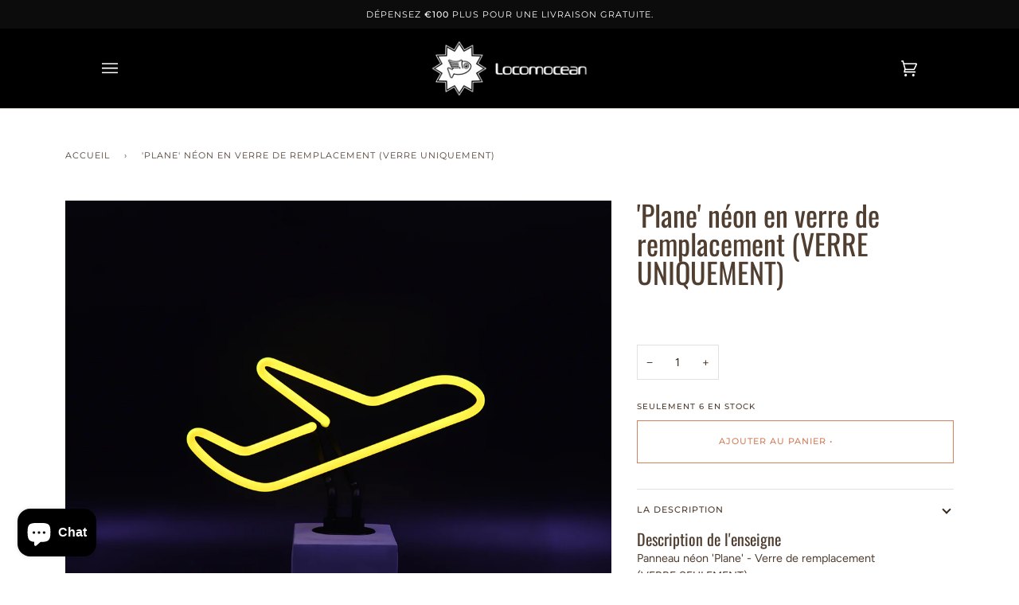

--- FILE ---
content_type: text/javascript; charset=utf-8
request_url: https://locomocean.eu/fr-fr/cart/update.js
body_size: 560
content:
{"token":"hWN7sKdSHJiRVU4xi7wbmefa?key=d3b143dab01540a3ac5427069cb353a0","note":null,"attributes":{"language":"fr"},"original_total_price":0,"total_price":0,"total_discount":0,"total_weight":0.0,"item_count":0,"items":[],"requires_shipping":false,"currency":"EUR","items_subtotal_price":0,"cart_level_discount_applications":[],"discount_codes":[],"items_changelog":{"added":[]}}